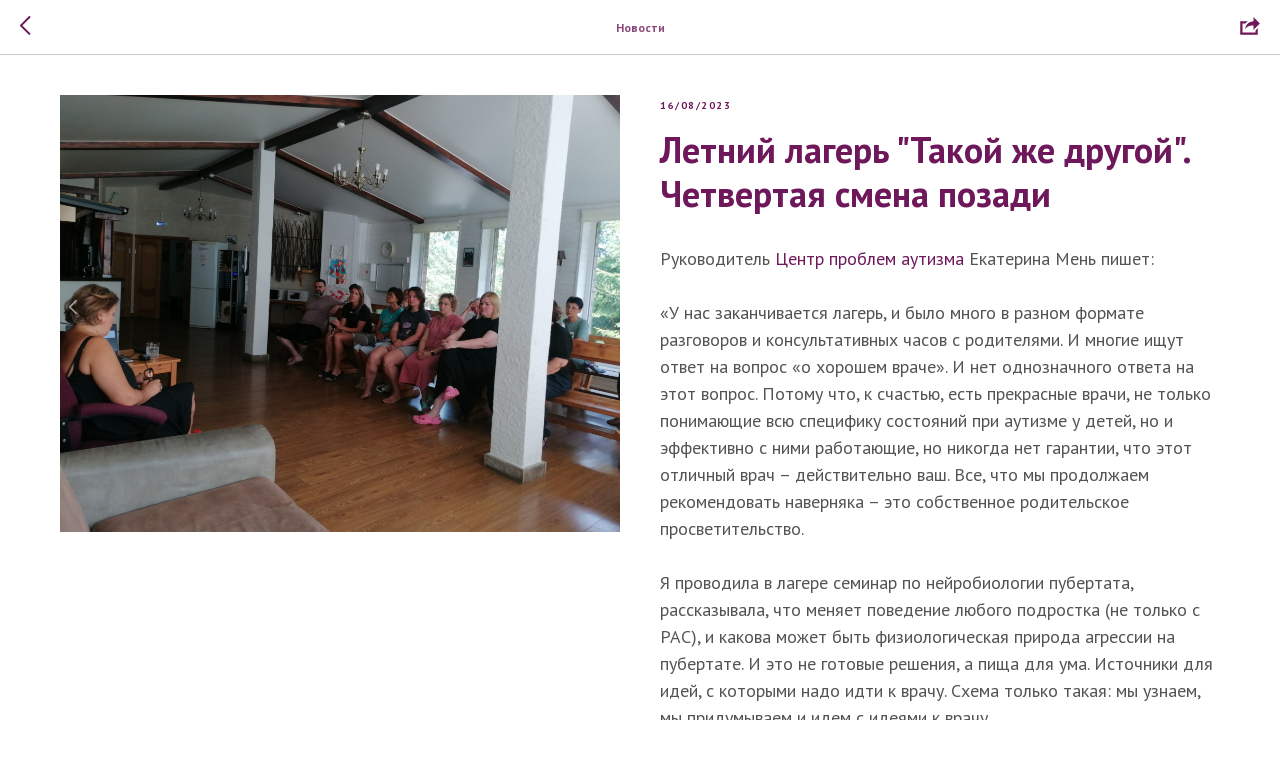

--- FILE ---
content_type: text/html; charset=UTF-8
request_url: https://autismchallenge.ru/tpost/70jx9yin01-letnii-lager-takoi-zhe-drugoi-chetvertay
body_size: 14653
content:
<!DOCTYPE html> <html> <head> <meta charset="utf-8" /> <meta http-equiv="Content-Type" content="text/html; charset=utf-8" /> <meta name="viewport" content="width=device-width, initial-scale=1.0" /> <!--metatextblock-->
    <title>Летний лагерь "Такой же другой". Четвертая смена позади</title>
    <meta name="description" content="Во время активного отдыха исследовательская работа не прекращалась ни на минуту. Формулировка вопроса. Поиск ответов.">
    <meta name="keywords" content="">
    <meta name="robots" content="index, follow" />

    <meta property="og:title" content="Летний лагерь &quot;Такой же другой&quot;. Четвертая смена позади" />
    <meta property="og:description" content="Во время активного отдыха исследовательская работа не прекращалась ни на минуту. Формулировка вопроса. Поиск ответов." />
    <meta property="og:type" content="website" />
    <meta property="og:url" content="https://autismchallenge.ru/tpost/70jx9yin01-letnii-lager-takoi-zhe-drugoi-chetvertay" />
    <meta property="og:image" content="https://static.tildacdn.com/tild3935-6361-4435-b933-396135306235/image.png" />

    <link rel="canonical" href="https://autismchallenge.ru/tpost/70jx9yin01-letnii-lager-takoi-zhe-drugoi-chetvertay" />
    <link rel="alternate" type="application/rss+xml" title="Новости" href="https://autismchallenge.ru/rss-feed-675825147289.xml" />
    <link rel="amphtml" href="https://autismchallenge.ru/tpost/70jx9yin01-letnii-lager-takoi-zhe-drugoi-chetvertay?amp=true">

<!--/metatextblock--> <meta name="format-detection" content="telephone=no" /> <meta http-equiv="x-dns-prefetch-control" content="on"> <link rel="dns-prefetch" href="https://ws.tildacdn.com"> <link rel="dns-prefetch" href="https://static.tildacdn.com"> <link rel="shortcut icon" href="https://static.tildacdn.com/tild3564-6534-4962-b831-626563636333/favicon.ico" type="image/x-icon" /> <!-- Assets --><script src="https://static.tildacdn.com/js/jquery-1.10.2.min.js" charset="utf-8"></script> <script src="https://neo.tildacdn.com/js/tilda-fallback-1.0.min.js" async charset="utf-8"></script> <link rel="stylesheet" href="https://static.tildacdn.com/css/tilda-grid-3.0.min.css" type="text/css" media="all" onerror="this.loaderr='y';"/> <link rel="stylesheet" href="https://static.tildacdn.com/ws/project2091880/tilda-blocks-page9617117.min.css?t=1769679590" type="text/css" media="all" onerror="this.loaderr='y';" /> <link rel="preconnect" href="https://fonts.gstatic.com"> <link href="https://fonts.googleapis.com/css2?family=PT+Sans:wght@400;700&subset=latin,cyrillic" rel="stylesheet"> <link rel="stylesheet" href="https://static.tildacdn.com/css/tilda-animation-2.0.min.css" type="text/css" media="all" onerror="this.loaderr='y';" /> <link rel="stylesheet" href="https://static.tildacdn.com/css/tilda-feed-1.1.min.css" type="text/css" media="all" onerror="this.loaderr='y';" /> <link rel="stylesheet" href="https://static.tildacdn.com/css/tilda-popup-1.1.min.css" type="text/css" media="print" onload="this.media='all';" onerror="this.loaderr='y';" /> <noscript><link rel="stylesheet" href="https://static.tildacdn.com/css/tilda-popup-1.1.min.css" type="text/css" media="all" /></noscript> <link rel="stylesheet" href="https://static.tildacdn.com/css/tilda-slds-1.4.min.css" type="text/css" media="print" onload="this.media='all';" onerror="this.loaderr='y';" /> <noscript><link rel="stylesheet" href="https://static.tildacdn.com/css/tilda-slds-1.4.min.css" type="text/css" media="all" /></noscript> <link rel="stylesheet" href="https://static.tildacdn.com/css/tilda-menusub-1.0.min.css" type="text/css" media="print" onload="this.media='all';" onerror="this.loaderr='y';" /> <noscript><link rel="stylesheet" href="https://static.tildacdn.com/css/tilda-menusub-1.0.min.css" type="text/css" media="all" /></noscript> <link rel="stylesheet" href="https://static.tildacdn.com/css/tilda-zoom-2.0.min.css" type="text/css" media="print" onload="this.media='all';" onerror="this.loaderr='y';" /> <noscript><link rel="stylesheet" href="https://static.tildacdn.com/css/tilda-zoom-2.0.min.css" type="text/css" media="all" /></noscript> <link rel="stylesheet" href="https://fonts.googleapis.com/css2?family=PT+Sans:wght@400;700" type="text/css" /> <script nomodule src="https://static.tildacdn.com/js/tilda-polyfill-1.0.min.js" charset="utf-8"></script> <script type="text/javascript">function t_onReady(func) {if(document.readyState!='loading') {func();} else {document.addEventListener('DOMContentLoaded',func);}}
function t_onFuncLoad(funcName,okFunc,time) {if(typeof window[funcName]==='function') {okFunc();} else {setTimeout(function() {t_onFuncLoad(funcName,okFunc,time);},(time||100));}}function t_throttle(fn,threshhold,scope) {return function() {fn.apply(scope||this,arguments);};}</script> <script src="https://static.tildacdn.com/js/tilda-scripts-3.0.min.js" charset="utf-8" defer onerror="this.loaderr='y';"></script> <script src="https://static.tildacdn.com/ws/project2091880/tilda-blocks-page9617117.min.js?t=1769679590" charset="utf-8" onerror="this.loaderr='y';"></script> <script src="https://static.tildacdn.com/js/tilda-lazyload-1.0.min.js" charset="utf-8" async onerror="this.loaderr='y';"></script> <script src="https://static.tildacdn.com/js/tilda-animation-2.0.min.js" charset="utf-8" async onerror="this.loaderr='y';"></script> <script src="https://static.tildacdn.com/js/tilda-feed-1.1.min.js" charset="utf-8" async onerror="this.loaderr='y';"></script> <script src="https://static.tildacdn.com/js/tilda-slds-1.4.min.js" charset="utf-8" async onerror="this.loaderr='y';"></script> <script src="https://static.tildacdn.com/js/hammer.min.js" charset="utf-8" async onerror="this.loaderr='y';"></script> <script src="https://static.tildacdn.com/js/tilda-menusub-1.0.min.js" charset="utf-8" async onerror="this.loaderr='y';"></script> <script src="https://static.tildacdn.com/js/tilda-menu-1.0.min.js" charset="utf-8" async onerror="this.loaderr='y';"></script> <script src="https://static.tildacdn.com/js/tilda-zoom-2.0.min.js" charset="utf-8" async onerror="this.loaderr='y';"></script> <script src="https://static.tildacdn.com/js/tilda-skiplink-1.0.min.js" charset="utf-8" async onerror="this.loaderr='y';"></script> <script src="https://static.tildacdn.com/js/tilda-events-1.0.min.js" charset="utf-8" async onerror="this.loaderr='y';"></script> <script type="text/javascript" src="https://static.tildacdn.com/js/tilda-lk-dashboard-1.0.min.js" charset="utf-8" async onerror="this.loaderr='y';"></script> <script type="text/javascript">window.dataLayer=window.dataLayer||[];</script> <!-- Global Site Tag (gtag.js) - Google Analytics --> <script type="text/javascript" data-tilda-cookie-type="analytics">window.mainTracker='gtag';window.gtagTrackerID='G-19F3SY9W26';function gtag(){dataLayer.push(arguments);}
setTimeout(function(){(function(w,d,s,i){var f=d.getElementsByTagName(s)[0],j=d.createElement(s);j.async=true;j.src='https://www.googletagmanager.com/gtag/js?id='+i;f.parentNode.insertBefore(j,f);gtag('js',new Date());gtag('config',i,{'anonymize_ip':true});})(window,document,'script',window.gtagTrackerID);},2000);</script> <script type="text/javascript">(function() {if((/bot|google|yandex|baidu|bing|msn|duckduckbot|teoma|slurp|crawler|spider|robot|crawling|facebook/i.test(navigator.userAgent))===false&&typeof(sessionStorage)!='undefined'&&sessionStorage.getItem('visited')!=='y'&&document.visibilityState){var style=document.createElement('style');style.type='text/css';style.innerHTML='@media screen and (min-width: 980px) {.t-records {opacity: 0;}.t-records_animated {-webkit-transition: opacity ease-in-out .2s;-moz-transition: opacity ease-in-out .2s;-o-transition: opacity ease-in-out .2s;transition: opacity ease-in-out .2s;}.t-records.t-records_visible {opacity: 1;}}';document.getElementsByTagName('head')[0].appendChild(style);function t_setvisRecs(){var alr=document.querySelectorAll('.t-records');Array.prototype.forEach.call(alr,function(el) {el.classList.add("t-records_animated");});setTimeout(function() {Array.prototype.forEach.call(alr,function(el) {el.classList.add("t-records_visible");});sessionStorage.setItem("visited","y");},400);}
document.addEventListener('DOMContentLoaded',t_setvisRecs);}})();</script></head> <body class="t-body" style="margin:0;"> <!--allrecords--> <div id="allrecords" class="t-records" data-post-page="y" data-hook="blocks-collection-content-node" data-tilda-project-id="2091880" data-tilda-page-id="9617117" data-tilda-page-alias="news" data-tilda-formskey="c7988df92389b994d7378d889b01b3c7" data-tilda-cookie="no" data-tilda-stat-scroll="yes" data-tilda-lazy="yes" data-tilda-root-zone="com" data-tilda-project-country="RU">

<!-- POST START -->




      






<div id="rec165260107" class="r t-rec">
    <div class="t-feed">

        <div class="t-feed__post-popup t-popup_show" style="background-color:#ffffff;display:block;" data-feed-popup-postuid="70jx9yin01" data-feed-popup-feeduid="675825147289">

            <div class="t-feed__post-popup__close-wrapper">

                <a href="https://autismchallenge.ru/news" class="t-popup__close">
                    <div class="t-popup__close-wrapper">
                        <svg class="t-popup__close-icon" width="11" height="20" viewBox="0 0 11 20" fill="none" xmlns="http://www.w3.org/2000/svg">
                            <path d="M1 1L10 10L1 19" stroke="#6e185b" stroke-width="2"/>
                        </svg>
                    </div>
                </a>

                <div class="t-feed__post-popup__close-text-wrapper">
                    <div class="js-feed-close-text t-feed__post-popup__close-text t-descr t-descr_xxs" style="color:#6e185b;">
                                                    Новости
                                            </div>
                </div>

                                <div class="t-feed__share-container">
                    <div class="js-feed-share-open t-feed__share-icon" style=" width: 20px;  height: 20px; ">
                        <svg xmlns="http://www.w3.org/2000/svg" viewBox="0 0 17.92 15.79" style="fill:#6e185b;">
                            <g data-name="Слой 2">
                                <path d="M16 9.67v6H.19v-12h7.18a7.1 7.1 0 00-1.46.89 7 7 0 00-1.08 1.11H2.19v8H14v-1.9z"/>
                                <path d="M17.73 5.7L12.16.13V3.8c-1.45.06-7 .73-7.62 7.08a.07.07 0 00.13 0c.49-1.35 2.11-3.43 7.49-3.52v3.88z"/>
                            </g>
                        </svg>
                    </div>
                    <div class="t-feed__share " style="background-color:#ffffff;">
                        <div class="t-feed__share-arrow" style="border-bottom: 8px solid #ffffff;"></div>
                        <div class="ya-share2" data-access-token:facebook="" data-yashareL10n="en" data-services="facebook,vkontakte,odnoklassniki," data-counter=""></div>
                    </div>
                </div>
                
            </div>

            <div class="t-feed__post-popup__container t-container t-popup__container t-popup__container-static">
                <div itemscope itemtype="https://schema.org/BlogPosting" class="t-feed__post-popup__content-wrapper">

                
                    <div style="display: none;">
                        <meta itemprop="datePublished" content="2023-08-16MSK08:59:00+03:00" />
                        <meta itemprop="dateModified" content="2023-08-21MSK11:00:00+03:00" />
                        <meta itemprop="mainEntityOfPage" content="https://autismchallenge.ru/tpost/70jx9yin01-letnii-lager-takoi-zhe-drugoi-chetvertay" />
                        <div itemprop="publisher" itemscope itemtype="https://schema.org/Organization">
                            <meta itemprop="logo" content="" />
                            <meta itemprop="name" content="" />
                            <meta itemprop="address" content="" />
                            <meta itemprop="telephone" content="" />
                        </div>
                    </div>

                    
                                        <div class="t-feed__post-popup__content t-feed__post-popup__content_half t-feed__post-popup__content-col t-col t-col_6">
                                                                                    <div id="feed-cover" class="r t-feed__post-popup__cover-wrapper t-feed__post-popup__cover-wrapper_beforetitle">
                                    <img itemprop="image" src="https://static.tildacdn.com/tild3935-6361-4435-b933-396135306235/image.png"  class="js-feed-post-image t-feed__post-popup__img t-img t-zoomable" data-zoomable="yes" data-img-zoom-url="https://static.tildacdn.com/tild3935-6361-4435-b933-396135306235/image.png">
                                </div>
                                                                        </div>
                    
                                        <div class="t-feed__post-popup__content t-feed__post-popup__content_half t-feed__post-popup__content-col t-col t-col_6">
                    
                                                                                                    <div class="t-feed__post-popup__date-parts-wrapper t-feed__post-popup__date-parts-wrapper_beforetitle">
                                                                                                        <span class="t-feed__post-popup__date-wrapper">
                                        <span class="js-feed-post-date t-feed__post-popup__date t-uptitle t-uptitle_sm">2023-08-16 08:59</span>
                                    </span>
                                                                                                                                </div>
                                                    
                                                    <div class="t-feed__post-popup__title-wrapper">
                                <h1 itemprop="name" class="js-feed-post-title t-feed__post-popup__title t-title t-title_xxs">Летний лагерь "Такой же другой". Четвертая смена позади</h1>
                            </div>
                        
                                                                                                
                                            <div id="feed-text" class="r t-feed__post-popup__text-wrapper t-feed__post-popup__text-wrapper_zoom" data-animationappear="off">
                            <div itemprop="articleBody" class="js-feed-post-text t-feed__post-popup__text t-text t-text_md"><section><div class="t-redactor__tte-view"><div class="t-redactor__text">Руководитель <a href="https://vk.com/public164410229">Центр проблем аутизма</a> Екатерина Мень пишет:<br /><br />«У нас заканчивается лагерь, и было много в разном формате разговоров и консультативных часов с родителями. И многие ищут ответ на вопрос «о хорошем враче». И нет однозначного ответа на этот вопрос. Потому что, к счастью, есть прекрасные врачи, не только понимающие всю специфику состояний при аутизме у детей, но и эффективно с ними работающие, но никогда нет гарантии, что этот отличный врач – действительно ваш. Все, что мы продолжаем рекомендовать наверняка – это собственное родительское просветительство.<br /><br />Я проводила в лагере семинар по нейробиологии пубертата, рассказывала, что меняет поведение любого подростка (не только с РАС), и какова может быть физиологическая природа агрессии на пубертате. И это не готовые решения, а пища для ума. Источники для идей, с которыми надо идти к врачу. Схема только такая: мы узнаем, мы придумываем и идем с идеями к врачу.<br /><br />И тогда что такое хороший врач? Хороший врач в случае аутизма – это тот, который к рассмотрению примет любую самую, на первый взгляд, завиральную идею и осмысленно и ответственно ее оценит.<br /><br />Потому что ваше наблюдение может быть сегодня, оно может остаться только наблюдением, но гораздо чаще ему может прийти научное свидетельство (evidence). Но прийти примерно лет через 15. У врача есть это время, он не спешит. А у вас этого времени нет. И по-настоящему хороший врач это обстоятельство уважает.<br /><br />Поэтому «хороший врач» – это не самый умный, не самый образованный, не самый доказательный. А это тот, кто, будучи умным и образованным, не рассматривает ваши «новости» как заведомый абсурд.<br /><br />Надо смотреть в глаза реальности. Если вы не лечите малыша с аутизмом с раннего детства (не нейролептиками – это не лечение!), то здоровье его к пубертату будет хуже. Если не лечите подростка с РАС, то здоровье в молодой взрослости будет совсем плохим (это уже объективное evidence). Избегание этого факта – это загон своей жизни в глубокую ловушку.<br /><br />Учитесь, читайте, слушайте конференции, и идите с этой информацией к врачу!»<br /><br /><br /></div><div class="t-redactor__text">Как мы работаем с родителями в лагере «Такой же другой»?</div><div class="t-redactor__text">Наш лагерь – это лагерь семейный. Это значит, что дети приезжают с родителями, причем, предпочтительно в полном составе (значит, в лагере всегда есть отцы особых детей). Мы считаем это очень важным.</div><div class="t-redactor__text">Но, в отличие от большинства семейных лагерей, наши цели в посещении родителей несколько иные. Мы не сводим их к наблюдению за детьми. Даже напротив – программа нацелена на мягкую поддерживаемую сепарацию детей. Причем мы это делаем и с детьми младшей группы (в основном, лагерь подростковый, но всегда одна группа «началки» собирается, для них внутри программы его авторы инкрустируют занятия классической ГПШ (группа подготовки к школе)).</div><div class="t-redactor__text">На что мы опираемся, разрабатывая работу с родителями?</div><figure data-src="https://static.tildacdn.com/tild3265-6533-4661-a366-396637363964/image.png" contenteditable="false">
                              <img src="https://static.tildacdn.com/tild3265-6533-4661-a366-396637363964/image.png"  style=""  alt="✅">
                              
                          </figure><div class="t-redactor__text">Родитель в лагере должен по-настоящему отдохнуть. Это значит, что он не должен быть осуждаем или подвергаться критике и оценке. Это значит, что его участие в любых мероприятиях сугубо добровольно. Это значит, что даже в часы вне занятий детей в случае необходимости побыть в одиночестве или посвятить время только себе он получит поддержку от психолого-тьюторской команды и сможет передоверить ребенка. Это значит, что внутреннюю коммуникацию с такими же родителями он выстраивает сообразно своему внутреннему желанию.</div><figure data-src="https://static.tildacdn.com/tild3365-3334-4136-a234-343431663265/image.png" contenteditable="false">
                              <img src="https://static.tildacdn.com/tild3365-3334-4136-a234-343431663265/image.png"  style=""  alt="✅">
                              
                          </figure><div class="t-redactor__text">Состояние родителей детей с РАС и нарушениями нейроразвития очень хорошо исследовано наукой. И наука указывает на уровень стрессовой, физической и денежной нагрузки у «особого» родителями, в разы превосходящий уровень нагрузки обычного родителя. При этом, наукой же доказано, что состояние родителей напрямую коррелирует с эффектами вмешательств и терапий, осуществляемых специалистами. Участие родителей в поддержке обучающих и реабилитационных вмешательств зависит от психологического статуса и от уровня понимания того, что делают специалисты. Самый лучший терапевт – это информированный, просвещенный и психологически стабильный родитель.</div><figure data-src="https://static.tildacdn.com/tild3330-3839-4037-a536-373630346562/image.png" contenteditable="false">
                              <img src="https://static.tildacdn.com/tild3330-3839-4037-a536-373630346562/image.png"  style=""  alt="✅">
                              
                          </figure><div class="t-redactor__text">Необходимо создать такие условия, в которых мотивация родителей обучаться и соучаствовать формировалась бы без насилия, естественным образом, поэтому программа должна быть интересной, эмоционально позитивной, доступной и привлекательной.</div><div class="t-redactor__text">В программу должны быть включены не только обучающие, просветительские и консультационные форматы, но и форматы проб тех занятий и видов деятельности, через которые проходят дети – это позволяет гораздо лучше понять, КАК сложно нашим особым детям преодолевать некоторые вещи в обучении, каких усилий это стоит и как непросто формируются некоторые даже элементарные навыки. Это способствует не только лучшему пониманию своих детей, но и повышает их оценку в глазах родителей, дает основу для уважения даже малых достижений в детском прогрессе.</div><div class="t-redactor__text">В числе педагогов лагеря – очень сильные специалисты. И в нашей программе эти специалисты не только занимались с детьми, но и выходили на встречи с родителями.</div><figure data-src="https://static.tildacdn.com/tild3734-3162-4263-a333-626565643966/image.png" contenteditable="false">
                              <img src="https://static.tildacdn.com/tild3734-3162-4263-a333-626565643966/image.png"  style=""  alt="📍">
                              
                          </figure><div class="t-redactor__text">Анна Маслова, сертифицированный поведенческий аналитик, проводящая уникальные коммуникативные группы, дала в консультативном формате «вопрос-ответ» встречу, посвященную наиболее рисковым зонам поведения, связанным, например, с физической и половой безопасностью.</div><figure data-src="https://static.tildacdn.com/tild3931-3833-4731-b130-346536383237/image.png" contenteditable="false">
                              <img src="https://static.tildacdn.com/tild3931-3833-4731-b130-346536383237/image.png"  style=""  alt="📍">
                              
                          </figure><div class="t-redactor__text">Светлана Румянцева как нейропсихолог провела семинар по нейропсихологическому пониманию поведения.</div><figure data-src="https://static.tildacdn.com/tild3261-3030-4139-a564-393362396235/image.png" contenteditable="false">
                              <img src="https://static.tildacdn.com/tild3261-3030-4139-a564-393362396235/image.png"  style=""  alt="📍">
                              
                          </figure><div class="t-redactor__text">Екатерина Мень провела уникальный семинар по теме нейробиологии подросткового мозга и, как наиболее остро востребованной теме, природе агрессии и научно-обоснованным подходам к агрессивному и самоповреждающему поведению.</div><div class="t-redactor__text">Кроме того, в этом году педагоги детей находили время на мастер-классы для родителей по своим предметам.</div><figure data-src="https://static.tildacdn.com/tild3962-6531-4730-a637-626238313936/image.png" contenteditable="false">
                              <img src="https://static.tildacdn.com/tild3962-6531-4730-a637-626238313936/image.png"  style=""  alt="📍">
                              
                          </figure><div class="t-redactor__text">Альбина Хачатрян, танцевальный и йога-тренер площадки «Такой же другой» дала неподражаемый урок йоги группе родителей – это, с одной стороны, дало полезную оздоравливающую поддержку родителям, а с другой, по ходу занятия она рассказывала, что на йоге делают дети и чему и как она их учит.</div><figure data-src="https://static.tildacdn.com/tild6166-6566-4234-b564-643033396630/image.png" contenteditable="false">
                              <img src="https://static.tildacdn.com/tild6166-6566-4234-b564-643033396630/image.png"  style=""  alt="📍">
                              
                          </figure><div class="t-redactor__text">Мастер-класс на джембе провел Артем Кузнецов, музыкант-перкуссионист, педагог проекта<a href="https://autismchallenge.ru/autbeat"> «АУТБИТ» </a>- и это дало возможность родителям понять, как это непросто – овладевать ритмичным звукоизвлечением даже на таком незатейливом инструменте. На перкуссионном мастер-классе родители также почувствовали силу эмоционального и психотерапевтического воздействия игры на ударном инструменте.</div><div class="t-redactor__text">Олег Полтавец провел открытый урок для родителей по тхэквондо, где родители из новичков прониклись целями и правилами этого боевого искусства.</div><div class="t-redactor__text">Конечно, мы проводим много бесед и консультативных встреч в неформальной обстановке, мы изучаем мнение родителей по ряду вопросов, связанных со стратегическими задачами инклюзивных и профориентационных проектов Центра проблем аутизма. Нам важно, чтобы в лагере даже при ограниченности возможностей его загрузки география была максимально широкой – в этом году в лагере семьи из 8 городов России!!</div><div class="t-redactor__text">Родители – не пассивная масса, а источники бесценной информации, обратная связь для нашей работы крайне важна. Мы запустили важные опросы (в частности, по проблеме переходного планирования от пубертата к взрослости). В условиях благополучия и полного доверия мы получаем наиболее искренние данные, которые помогают нам строить свои стратегии еще точнее. Чтобы жизнь любых родителей, воспитывающих детей с РАС, становилась как можно качественнее и легче.</div><div class="t-redactor__text">Благодарим всех наших партнеров, помогающих в этом году в нашей работе в условиях лагеря – <a href="https://vk.com/potaninfoundation">Благотворительный фонд Владимира Потанина</a>, <a href="https://vk.com/bfgalchonok">Благотворительный фонд «ГАЛЧОНОК»</a>, <a href="https://vk.com/fondvbudushee">Благотворительный фонд «Вклад в будущее»</a>, <a href="https://vk.com/pgrants">Фонд президентских грантов</a>.</div><div class="t-redactor__text">.</div><div class="t-redactor__text">.</div><div class="t-redactor__text"><a href="https://vk.com/feed?section=search&amp;q=%23%D0%A6%D0%B5%D0%BD%D1%82%D1%80%D0%9F%D1%80%D0%BE%D0%B1%D0%BB%D0%B5%D0%BC%D0%90%D1%83%D1%82%D0%B8%D0%B7%D0%BC%D0%B0">#ЦентрПроблемАутизма</a> <a href="https://vk.com/feed?section=search&amp;q=%23%D0%A2%D0%B0%D0%BA%D0%BE%D0%B9%D0%96%D0%B5%D0%94%D1%80%D1%83%D0%B3%D0%BE%D0%B9">#ТакойЖеДругой</a> <a href="https://vk.com/feed?section=search&amp;q=%23%D0%A2%D0%BE%D1%87%D0%BA%D0%B0%D0%9E%D0%BF%D0%BE%D1%80%D1%8B">#ТочкаОпоры</a> <a href="https://vk.com/feed?section=search&amp;q=%23%D0%B3%D0%B0%D0%BB%D1%87%D0%BE%D0%BD%D0%BE%D0%BA%D1%84%D0%BE%D0%BD%D0%B4">#галчонокфонд</a> <a href="https://vk.com/feed?section=search&amp;q=%23galchonok">#galchonok</a> <a href="https://vk.com/feed?section=search&amp;q=%23%D0%BF%D0%BE%D0%BC%D0%BE%D0%B3%D0%B0%D1%82%D1%8C%D0%BF%D1%80%D0%BE%D1%81%D1%82%D0%BE">#помогатьпросто</a> <a href="https://vk.com/feed?section=search&amp;q=%23%D0%90%D1%83%D1%82%D0%91%D0%B8%D1%82">#АутБит</a> <a href="https://vk.com/feed?section=search&amp;q=%23%D0%92%D0%BA%D0%BB%D0%B0%D0%B4%D0%B2%D0%91%D1%83%D0%B4%D1%83%D1%89%D0%B5%D0%B5">#ВкладвБудущее</a></div></div></section></div>
                        </div>
                    
                    
                    
                                        </div>
                    
                
                </div>

                
                
            </div>

                        <div class="t-feed__post-popup__arrow-top" style="display: none;">
                            <svg xmlns="http://www.w3.org/2000/svg" width="50" height="50" viewBox="0 0 48 48">
                    <path d="M43.006 47.529H4.964a4.805 4.805 0 01-4.791-4.791V4.697A4.805 4.805 0 014.964-.094h38.042a4.805 4.805 0 014.791 4.791v38.042a4.805 4.805 0 01-4.791 4.79zM25.503 16.881l6.994 7.049a1.5 1.5 0 102.129-2.114l-9.562-9.637a1.5 1.5 0 00-1.063-.443H24c-.399 0-.782.159-1.063.442l-9.591 9.637a1.5 1.5 0 102.126 2.116L22.5 16.87v19.163a1.5 1.5 0 103 0l.003-19.152z"/>
                </svg>
                        </div>
            
        </div>

    </div>
</div>



<style type="text/css">
#rec165260107 .t-feed__post-popup__cover-wrapper .t-slds__bullet_active .t-slds__bullet_body,
#rec165260107 .t-feed__post-popup__cover-wrapper .t-slds__bullet:hover .t-slds__bullet_body {
    background-color: #222 !important;
}

#rec165260107 .t-feed__post-popup__arrow-top {
    position:fixed;
    z-index:1;
    bottom:20px;
    left: 20px;
    
    
    min-height:30px;
}

#rec165260107 .t-feed__post-popup__arrow-top svg path {
    
}
</style>



<style>
.t-feed__post-popup__title,
.t-feed__post-popup__relevants-title,
.t-feed__post-popup__relevants-item-title {
    
}
.t-feed__post-popup__text,
.t-feed__post-popup__author-name,
.t-feed__post-popup__relevants-item-descr {
    
}
.t-feed__post-popup__date,
.t-feed__post-popup__tag span,
.t-feed__post-popup__relevants-item-tag {
    color:#6e185b;
}
</style>






<script type="text/javascript">
    $(document).ready(function(){
        $('body').append('<script type="text\/javascript" src="https:\/\/static.tildacdn.com\/js\/ya-share.js" async="async" charset="utf-8"><\/script>');
        var popup = $('.t-feed__post-popup');
        t_onFuncLoad('t_feed_openShare', function () {
            t_feed_openShare(popup);
        });
    });
</script>


    

<script type="text/javascript">
    $(document).ready(function(){
        window.tFeedPosts = {};

        var recid = '165260107';

        var opts = {
            "feeduid": "675825147289",
            "previewmode": "yes",
            "align": "left",
            "amountOfPosts": "",
            "reverse": "desc",
            "blocksInRow": "3",
            "blocksClass": "t-feed__grid-col t-col t-col_4",
            "blocksWidth": "360",
            "colClass": "",
            "prefixClass": "",
            "vindent": "",
            "dateFormat": "3",
            "timeFormat": "",
            "imageRatio": "75",
            "hasOriginalAspectRatio": false,
            "imageHeight": "",
            "imageWidth": "",
            "dateFilter": 'all',
            "showPartAll": true,
            "showImage": true,
            "showShortDescr": true,
            "showParts": false,
            "showDate": false,
            "hideFeedParts": false,
            "parts_opts": {
                "partsBgColor": "#ffffff",
                "partsBorderSize": "1px",
                "partsBorderColor": "#000000",
                "align": "center"
            },
            "btnsAlign": false,
            "colWithBg": {
                "paddingSize": "",
                "background": "",
                "borderRadius": "",
                "shadowSize": "",
                "shadowOpacity": "",
                "shadowSizeHover": "",
                "shadowOpacityHover": "",
                "shadowShiftyHover": ""
            },
            "separator": {
                "height": "",
                "color": "",
                "opacity": "",
                "hideSeparator": false
            },
            "btnAllPosts": {
                "text": "",
                "link": "",
                "target": ""
            },
            "popup_opts": {
                "popupBgColor": "",
                "overlayBgColorRgba": "rgba(255,255,255,1)",
                "closeText": "",
                "iconColor": "#000000",
                "popupStat": "",
                "titleColor": "",
                "textColor": "",
                "subtitleColor": "",
                "datePos": "aftertext",
                "partsPos": "aftertext",
                "imagePos": "aftertitle",
                "inTwoColumns": false,
                "zoom": false,
                "styleRelevants": "",
                "methodRelevants": "newest",
                "titleRelevants": "Читать далее",
                "showRelevants": "",
                "titleFontFamily": "",
                "descrFontFamily": "",
                "subtitleFontFamily": "GEOGEO",
                "shareStyle": "t-feed__share_black-white",
                "shareBg": "",
                "isShare": false,
                "shareServices": "",
                "shareFBToken": "",
                "showDate": false,
                "bgSize": "cover"
            },
            "arrowtop_opts": {
                "isShow": false,
                "style": "",
                "color": "",
                "bottom": "",
                "left": "",
                "right": ""
            },
            "gallery": {
                "control": "",
                "arrowSize": "",
                "arrowBorderSize": "",
                "arrowColor": "",
                "arrowColorHover": "",
                "arrowBg": "",
                "arrowBgHover": "",
                "arrowBgOpacity": "",
                "arrowBgOpacityHover": "",
                "showBorder": "",
                "dotsWidth": "",
                "dotsBg": "",
                "dotsActiveBg": "",
                "dotsBorderSize": ""
            },
            "typo": {
                "title": "color:#000000;font-family:'TildaSans';",
                "descr": "font-family:'TildaSans';",
                "subtitle": "font-family:'TildaSans';"
            },
            "amountOfSymbols": "",
            "bbtnStyle": "color:#ffffff;background-color:#000000;border-radius:3px; -moz-border-radius:3px; -webkit-border-radius:3px;",
            "btnStyle": "color:#000000;border:1px solid #000000;background-color:#ffffff;border-radius:5px; -moz-border-radius:5px; -webkit-border-radius:5px;",
            "btnTextColor": "#000000",
            "btnType": "",
            "btnSize": "sm",
            "btnText": "",
            "btnReadMore": "",
            "isHorizOnMob": false,
            "itemsAnim": "",
            "datePosPs": "beforetitle",
            "partsPosPs": "beforetitle",
            "imagePosPs": "beforetitle",
            "datePos": "afterdescr",
            "partsPos": "onimage",
            "imagePos": "beforetitle"
        };

        var post = {
            uid: '70jx9yin01',
            date: '2023-08-16 08:59',
            mediatype: 'image',
            mediadata: 'https://static.tildacdn.com/tild3935-6361-4435-b933-396135306235/image.png',
            postparts: []
        };

        t_onFuncLoad('t_feed_PostInit', function() {
            t_feed_PostInit(recid, opts, post);
        });

        t_onFuncLoad('t_feed__drawPostPopupVideo', function() {
            var postVideoHtml = t_feed__drawPostPopupVideo(post);
            $('.js-feed-cover-video').html(postVideoHtml);
        });

        t_feed_formateDate_snippet('2023-08-16 08:59');       // todo: t_feed_formateDate(date, opts, recid)

        if ($('.t-feed__post-popup__text-wrapper').hasClass('t-feed__post-popup__text-wrapper_zoom')) {
            t_onFuncLoad('t_feed_addZoom', function () {
                t_feed_addZoom();
            });
        }

        var arrowTop = $('.t-feed__post-popup__arrow-top');
        var popup = $('.t-feed__post-popup');
        popup.scroll(function() {
            t_onFuncLoad('t_feed_addPostPopupArrowTop', function () {
                t_feed_addPostPopupArrowTop($(this), arrowTop);
            });
        });
        arrowTop.on('click', function() {
            popup.animate({scrollTop: 0}, 300);
        });

        t_onFuncLoad('t_feed_getCountOfViews', function () {
            t_feed_getCountOfViews($('.t-feed__post-popup'));
        });

        if ($('.js-feed-relevants').length > 0) {
            t_onFuncLoad('t_feed_addRelevantsPosts', function () {
                t_feed_addRelevantsPosts(recid, opts, post, post.uid);
            });
        }

        var bgColor = '';
        bgColor = bgColor ? bgColor.replace('1)', '0.9)') : '';
        $('.t-feed__post-popup__close-wrapper').css('background-color', bgColor);
    });

    function t_feed_drawParts_snippet(parts) {
        var tagsHTML = '';
        parts.split(',').forEach(function(item) {
            tagsHTML += '<span class="t-uptitle t-uptitle_xs">' + item + '</span>';
        });

        $('.js-feed-post-tags').html(tagsHTML);
    }

    function t_feed_formateDate_snippet(date) {
        var dayDate = date.split(' ')[0];
        var timeDate = date.split(' ')[1];
        var dateParts = dayDate.split('-');
        var newDate = new Date(dateParts[0], dateParts[1] - 1, dateParts[2]);
        var time = +'' == 1? ' ' + timeDate : '';
        var newMonth = newDate.getMonth();
        var day = dateParts[2];
        var month = dateParts[1];
        var year = dateParts[0];
        var newDate = '';
        var monthArr = ['january', 'february', 'march', 'april', 'may', 'june', 'july', 'august', 'september', 'october', 'november', 'december'];
        var monthTitle = t_feed_getDictionary_snippet(monthArr[newMonth]);
        switch (+'3') {
            case 1:
                newDate = month + '-' + day + '-' + year + time;
                break;
            case 2:
                newDate = day + '-' + month + '-' + year + time;
                break;
            case 3:
                newDate = day + '/' + month + '/' + year + time;
                break;
            case 4:
                newDate = day + '.' + month + '.' + year + time;
                break;
            case 5:
                newDate = monthTitle[0] + ' ' + day + ', ' + year + time;
                break;
            case 6:
                newDate = day + ' ' + monthTitle[1] + ' ' + year + time;
                break;
            default:
                newDate = t_feed_addDefaultDate_snippet(dateParts, date, monthTitle, time);
                break;
        }

        $('.js-feed-post-date').html(newDate);
    }

    function t_feed_addDefaultDate_snippet(dateParts, date, monthTitle, time) {
        var lang = t_feed_returnLang_snippet();
        var currentDate = new Date();
        var postDateMs = Date.parse(date);
        var diffDate = currentDate - postDateMs;
        var days = Math.floor(diffDate / (60 * 60 * 1000 * 24));
        var agoTitle = t_feed_getDictionary_snippet('ago');
        var daysTitle = (lang == 'RU' || lang == 'UK') && (days > 4) ? t_feed_getDictionary_snippet('days')[1] : t_feed_getDictionary_snippet('days')[0];
        var currentYear = currentDate.getFullYear();
        var postYear = +date.split('-')[0];
        var agoTitleSeparator = (lang == 'JA' || lang == 'CN') ? '' : ' ';
        var year = postYear != currentYear ? postYear : '';
        var defaultDate = '';

        if (days == 0) {
            defaultDate = t_feed_getDictionary_snippet('today');
        }

        if (days == 1) {
            defaultDate = t_feed_getDictionary_snippet('yesterday');
        }

        if (days > 1 && days < 15) {
            if (lang == 'FR' || lang == 'DE' || lang == 'ES' || lang == 'PT') {
                defaultDate = agoTitle + agoTitleSeparator + days + agoTitleSeparator + daysTitle;
            } else {
                defaultDate = days + agoTitleSeparator + daysTitle + agoTitleSeparator + agoTitle;
            }
        }

        if (days >= 15 || postYear > currentYear) {
            defaultDate = t_feed_addFullDate_snippet(lang, dateParts[2], monthTitle, year) + time;
        }

        return defaultDate;
    }

    function t_feed_addFullDate_snippet(lang, day, month, year) {
        var monthSeparator = lang == 'DE' ? '. ' : ' ';
        var datePartSeparator = ' ';
        if (lang == 'EN') {
            datePartSeparator = year != '' ? ', ' : '';
        } else if (lang == 'ES' || lang == 'PT') {
            datePartSeparator = year != '' ? ' de ' : '';
        }

        var monthTitle = month[1];
        if (lang == 'EN' || lang == 'DE') {
            monthTitle = month[0];
        }

        if (lang == 'EN') {
            return monthTitle + ' ' + day + datePartSeparator + year;
        } else if (lang == 'JA' || lang == 'CN') {
            return year + monthTitle + day;
        } else {
            return day + monthSeparator + monthTitle + datePartSeparator + year;
        }
    }

    function t_feed_getDictionary_snippet(msg) {
        var dict = [];

        dict['seealso'] = {
            EN: 'See also',
            RU: 'Смотрите также',
            FR: 'Voir également',
            DE: 'Siehe auch',
            ES: 'Ver también',
            PT: 'Veja também',
            UK: 'Дивись також',
            JA: 'また見なさい',
            CN: '也可以看看'
        };

        dict['today'] = {
            EN: 'Today',
            RU: 'Сегодня',
            FR: 'Aujourd\'hui',
            DE: 'Heute',
            ES: 'Hoy',
            PT: 'Hoje',
            UK: 'Сьогодні',
            JA: '今日',
            CN: '今天'
        };

        dict['yesterday'] = {
            EN: 'Yesterday',
            RU: 'Вчера',
            FR: 'Hier',
            DE: 'Gestern',
            ES: 'Ayer',
            PT: 'Ontem',
            UK: 'Вчора',
            JA: '昨日',
            CN: '昨天'
        };

        dict['days'] = {
            EN: ['days'],
            RU: ['дня', 'дней'],
            FR: ['jours'],
            DE: ['tagen'],
            ES: ['dias'],
            PT: ['dias'],
            UK: ['дні', 'днів'],
            JA: ['日'],
            CN: ['天']
        };

        dict['ago'] = {
            EN: 'ago',
            RU: 'назад',
            FR: 'Il y a',
            DE: 'Vor',
            ES: 'Hace',
            PT: 'Há',
            UK: 'тому',
            JA: '前',
            CN: '前'
        };

        dict['january'] = {
            EN: ['January', 'january'],
            RU: ['Январь', 'января'],
            FR: ['Janvier', 'janvier'],
            DE: ['Januar', 'januar'],
            ES: ['Enero', 'de enero'],
            PT: ['Janeiro', 'de janeiro'],
            UK: ['Січень', 'січня'],
            JA: ['一月', '一月'],
            CN: ['一月', '一月']
        };

        dict['february'] = {
            EN: ['February', 'february'],
            RU: ['Февраль', 'февраля'],
            FR: ['Février', 'février'],
            DE: ['Februar', 'februar'],
            ES: ['Febrero', 'de febrero'],
            PT: ['Fevereiro', 'de fevereiro'],
            UK: ['Лютий', 'лютого'],
            JA: ['二月', '二月'],
            CN: ['二月', '二月']
        };

        dict['march'] = {
            EN: ['March', 'March'],
            RU: ['Март', 'марта'],
            FR: ['Mars', 'mars'],
            DE: ['März', 'märz'],
            ES: ['Marzo', 'de marzo'],
            PT: ['Março', 'de março'],
            UK: ['Березень', 'березня'],
            JA: ['三月', '三月'],
            CN: ['三月', '三月']
        };

        dict['april'] = {
            EN: ['April', 'april'],
            RU: ['Апрель', 'апреля'],
            FR: ['Avril', 'avril'],
            DE: ['April', 'april'],
            ES: ['Abril', 'de abril'],
            PT: ['Abril', 'de abril'],
            UK: ['Квітень', 'квітня'],
            JA: ['四月', '四月'],
            CN: ['四月', '四月']
        };

        dict['may'] = {
            EN: ['May', 'may'],
            RU: ['Май', 'мая'],
            FR: ['Mai', 'mai'],
            DE: ['Kann', 'kann'],
            ES: ['Mayo', 'de mayo'],
            PT: ['Maio', 'de maio'],
            UK: ['Травень', 'травня'],
            JA: ['五月', '五月'],
            CN: ['五月', '五月']
        };

        dict['june'] = {
            EN: ['June', 'june'],
            RU: ['Июнь', 'июня'],
            FR: ['Juin', 'juin'],
            DE: ['Juni', 'juni'],
            ES: ['Junio', 'de junio'],
            PT: ['Junho', 'de junho'],
            UK: ['Червень', 'червня'],
            JA: ['六月', '六月'],
            CN: ['六月', '六月']
        };

        dict['july'] = {
            EN: ['July', 'july'],
            RU: ['Июль', 'июля'],
            FR: ['Juillet', 'juillet'],
            DE: ['Juli', 'Juli'],
            ES: ['Julio', 'de julio'],
            PT: ['Julho', 'de julho'],
            UK: ['Липень', 'липня'],
            JA: ['七月', '七月'],
            CN: ['七月', '七月']
        };

        dict['august'] = {
            EN: ['August', 'august'],
            RU: ['Август', 'августа'],
            FR: ['Août', 'août'],
            DE: ['August', 'august'],
            ES: ['Agosto', 'de agosto'],
            PT: ['Agosto', 'de agosto'],
            UK: ['Серпень', 'серпня'],
            JA: ['八月', '八月'],
            CN: ['八月', '八月']
        };

        dict['september'] = {
            EN: ['September', 'september'],
            RU: ['Сентябрь', 'сентября'],
            FR: ['Septembre', 'septembre'],
            DE: ['September', 'september'],
            ES: ['Septiembre', 'de septiembre'],
            PT: ['Setembro', 'de setembro'],
            UK: ['Вересень', 'вересня'],
            JA: ['九月', '九月'],
            CN: ['九月', '九月']
        };

        dict['october'] = {
            EN: ['October', 'october'],
            RU: ['Октябрь', 'октября'],
            FR: ['Octobre', 'octobre'],
            DE: ['Oktober', 'oktober'],
            ES: ['Octubre', 'de octubre'],
            PT: ['Outubro', 'de outubro'],
            UK: ['Жовтень', 'жовтня'],
            JA: ['十月', '十月'],
            CN: ['十月', '十月']
        };

        dict['november'] = {
            EN: ['November', 'november'],
            RU: ['Ноябрь', 'ноября'],
            FR: ['Novembre', 'novembre'],
            DE: ['November', 'november'],
            ES: ['Noviembre', 'de noviembre'],
            PT: ['Novembro', 'de novembro'],
            UK: ['Листопад', 'листопада'],
            JA: ['十一月', '十一月'],
            CN: ['十一月', '十一月']
        };

        dict['december'] = {
            EN: ['December', 'december'],
            RU: ['Декабрь', 'декабря'],
            FR: ['Décembre', 'décembre'],
            DE: ['Dezember', 'dezember'],
            ES: ['Diciembre', 'de diciembre'],
            PT: ['Dezembro', 'de dezembro'],
            UK: ['Грудень', 'грудня'],
            JA: ['十二月', '十二月'],
            CN: ['十二月', '十二月']
        };

        var lang = t_feed_returnLang_snippet();

        if (typeof dict[msg] != 'undefined') {
            if (typeof dict[msg][lang] != 'undefined' && dict[msg][lang] != '') {
                return dict[msg][lang];
            } else {
                return dict[msg]['EN'];
            }
        }
    }

    function t_feed_returnLang_snippet() {
        t_feed_defineUserLang_snippet();
        var customLang = '';
        var lang = 'EN';
        if (typeof customLang != 'undefined' && customLang != '') {
            lang = customLang.toUpperCase();
        } else {
            lang = window.tildaBrowserLang;
        }

        return lang;
    }

    function t_feed_defineUserLang_snippet() {
        window.tildaBrowserLang = window.navigator.userLanguage || window.navigator.language;
        window.tildaBrowserLang = window.tildaBrowserLang.toUpperCase();

        if (window.tildaBrowserLang.indexOf('RU') != -1) {
            window.tildaBrowserLang = 'RU';
        } else if (window.tildaBrowserLang.indexOf('FR') != -1) {
            window.tildaBrowserLang = 'FR';
        } else if (window.tildaBrowserLang.indexOf('DE') != -1) {
            window.tildaBrowserLang = 'DE';
        } else if (window.tildaBrowserLang.indexOf('ES') != -1) {
            window.tildaBrowserLang = 'ES';
        } else if (window.tildaBrowserLang.indexOf('PT') != -1) {
            window.tildaBrowserLang = 'PT';
        } else if (window.tildaBrowserLang.indexOf('UK') != -1) {
            window.tildaBrowserLang = 'UK';
        } else if (window.tildaBrowserLang.indexOf('JA') != -1) {
            window.tildaBrowserLang = 'JA';
        } else if (window.tildaBrowserLang.indexOf('CN') != -1) {
            window.tildaBrowserLang = 'CN';
        } else {
            window.tildaBrowserLang = 'EN';
        }
    }
</script>





    <style>
    .t-feed__post-popup.t-popup_show {
        min-height: 100vh;
    }
    </style>



<!-- POST END -->

</div>
<!--/allrecords--> <!-- Stat --> <!-- Yandex.Metrika counter 70268677 --> <script type="text/javascript" data-tilda-cookie-type="analytics">setTimeout(function(){(function(m,e,t,r,i,k,a){m[i]=m[i]||function(){(m[i].a=m[i].a||[]).push(arguments)};m[i].l=1*new Date();k=e.createElement(t),a=e.getElementsByTagName(t)[0],k.async=1,k.src=r,a.parentNode.insertBefore(k,a)})(window,document,"script","https://mc.yandex.ru/metrika/tag.js","ym");window.mainMetrikaId='70268677';ym(window.mainMetrikaId,"init",{clickmap:true,trackLinks:true,accurateTrackBounce:true,webvisor:true,params:{__ym:{"ymCms":{"cms":"tilda","cmsVersion":"1.0"}}},ecommerce:"dataLayer"});},2000);</script> <noscript><div><img src="https://mc.yandex.ru/watch/70268677" style="position:absolute; left:-9999px;" alt="" /></div></noscript> <!-- /Yandex.Metrika counter --> <script type="text/javascript">if(!window.mainTracker) {window.mainTracker='tilda';}
window.tildastatcookie='no';window.tildastatscroll='yes';setTimeout(function(){(function(d,w,k,o,g) {var n=d.getElementsByTagName(o)[0],s=d.createElement(o),f=function(){n.parentNode.insertBefore(s,n);};s.type="text/javascript";s.async=true;s.key=k;s.id="tildastatscript";s.src=g;if(w.opera=="[object Opera]") {d.addEventListener("DOMContentLoaded",f,false);} else {f();}})(document,window,'8e9d66e1ff1ea64c4a9d896e40fe1ffd','script','https://static.tildacdn.com/js/tilda-stat-1.0.min.js');},2000);</script> </body> </html>

--- FILE ---
content_type: text/html; charset=UTF-8
request_url: https://members.tildaapi.com/api/getstyles/
body_size: 877
content:
{"status":"ok","data":{"controlblock":{"user_size":"60px","user_size_mobile":"60px","user_background":"#000000","user_background_opacity":"80","user_border_color":"#ffffff","user_vertical_coordinate_px":"20px","user_vertical_coordinate_mobile_px":"35px","user_horizontal_coordinate_px":"20px","user_horizontal_coordinate_mobile_px":"10px"},"welcomepage":{"typeId":"default","ordersManagementShowOrders":true,"ordersManagementShowPurchased":true,"ordersManagementShowAddresses":true,"ordersManagementShowProfile":true},"registrationpage":[],"fonts":{"rf_id":"","bgcolor":"#ffffff","gf_fonts":"family=PT+Sans:wght@400;700&subset=latin,cyrillic","textfont":"PT Sans","tf_fonts":"","fontsswap":"","linecolor":"","linkcolor":"#6e185b","textcolor":"#545454","typekitid":"","headlinefont":"PT Sans","myfonts_json":"[{\"f_name\":\"GEOGEO\",\"f_100\":\"https:\\\/\\\/static.tildacdn.com\\\/tild6237-3132-4361-b934-396263336135\\\/Geometria-Light.woff\",\"f_200\":\"\",\"f_300\":\"https:\\\/\\\/static.tildacdn.com\\\/tild6363-6536-4232-b466-393530333531\\\/Caveat-Regular.woff\",\"f_400\":\"https:\\\/\\\/static.tildacdn.com\\\/tild6630-3432-4563-b138-376638656335\\\/PTSansCaption-Regula.woff\",\"f_500\":\"https:\\\/\\\/static.tildacdn.com\\\/tild3232-3034-4164-b366-333138636639\\\/PTSansCaption-Regula.woff\",\"f_600\":\"https:\\\/\\\/static.tildacdn.com\\\/tild3235-3066-4233-a535-333765326264\\\/PTSansCaption-Bold.woff\",\"f_700\":\"https:\\\/\\\/static.tildacdn.com\\\/tild3234-6539-4565-b165-366461663331\\\/PTSansCaption-Bold.woff\",\"f_800\":\"\",\"f_900\":\"\",\"f_vf\":\"\",\"f_woff2_100\":\"\",\"f_woff2_200\":\"\",\"f_woff2_300\":\"\",\"f_woff2_400\":\"\",\"f_woff2_500\":\"\",\"f_woff2_600\":\"\",\"f_woff2_700\":\"\",\"f_woff2_800\":\"\",\"f_woff2_900\":\"\",\"f_woff2_vf\":\"\",\"cnt\":6}]","textfontsize":"18","customcssfile":"https:\/\/fonts.googleapis.com\/css2?family=PT+Sans:wght@400;700","headlinecolor":"#6e185b","linklinecolor":"","linkcolorhover":"","linklineheight":"","textfontweight":"400","tf_fonts_selected":"","headlinefontweight":"","linklinecolorhover":""},"allowselfreg":true,"logolink":null,"projectlang":""}}